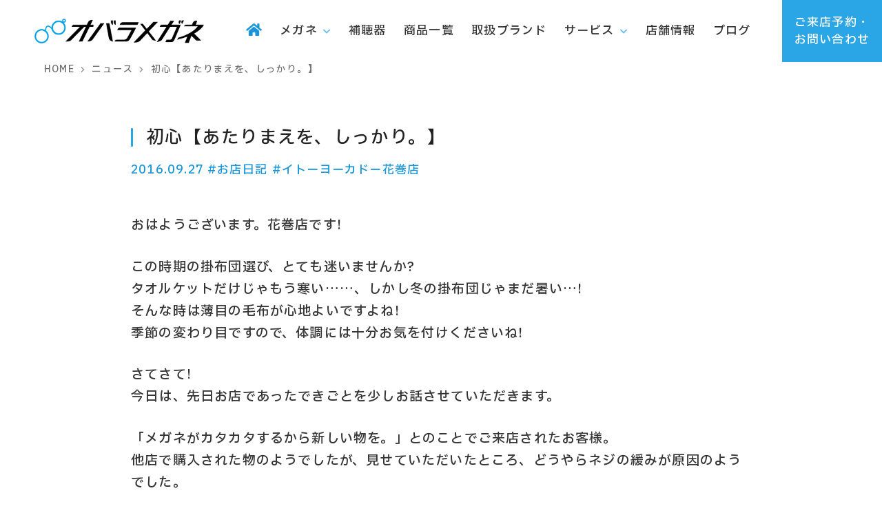

--- FILE ---
content_type: text/html; charset=UTF-8
request_url: https://www.obara-megane.jp/diary/20160927hanamaki/
body_size: 6253
content:
<!DOCTYPE html>
<html lang="ja">
<head>
<!-- Google Tag Manager -->
<script>(function(w,d,s,l,i){w[l]=w[l]||[];w[l].push({'gtm.start':
new Date().getTime(),event:'gtm.js'});var f=d.getElementsByTagName(s)[0],
j=d.createElement(s),dl=l!='dataLayer'?'&l='+l:'';j.async=true;j.src=
'https://www.googletagmanager.com/gtm.js?id='+i+dl;f.parentNode.insertBefore(j,f);
})(window,document,'script','dataLayer','GTM-NN56ZMC');</script>
<!-- End Google Tag Manager -->

<meta charset="UTF-8">
<meta name="viewport" content="width=device-width, user-scalable=yes, maximum-scale=1.0, minimum-scale=1.0">
<title>初心</title>
<meta name="description" content="オバラメガネ/ANOTHER ANGLE(アナザーアングル)ホームページへようこそ！北海道札幌市・旭川市・恵庭市・三笠市・苫小牧市・函館市・岩手県花巻市、北海道から東北まで、眼鏡のことならおまかせください！" />
<meta property="og:type" content="article"/>
<meta property="og:title" content="初心"/>
<meta property="og:description" content="オバラメガネ/ANOTHER ANGLE(アナザーアングル)ホームページへようこそ！北海道札幌市・旭川市・恵庭市・三笠市・苫小牧市・函館市・岩手県花巻市、北海道から東北まで、眼鏡のことならおまかせください！"/>
<meta property="og:site_name" content="オバラメガネ｜メガネ・補聴器 - 北海道・苫小牧・函館・札幌・恵庭・岩手・花巻"/>
<meta property="og:url" content="https://www.obara-megane.jp/diary/20160927hanamaki/"/>
<meta property="og:image" content="https://www.obara-megane.jp/wp-content/themes/obara2023/screenshot.png"/>
<link rel="dns-prefetch" href="//twitter.com">
<link rel="dns-prefetch" href="//platform.twitter.com">
<link rel="dns-prefetch" href="//b.hatena.ne.jp">
<link rel="dns-prefetch" href="//b.st-hatena.com">
<link rel="dns-prefetch" href="//www.facebook.com/">
<link rel="dns-prefetch" href="//connect.facebook.net">
<link rel="dns-prefetch" href="//platform.instagram.com">
<link rel="dns-prefetch" href="//www.google.com">
<link rel="dns-prefetch" href="//apis.google.com">
<link rel="dns-prefetch" href="//maps.google.com">
<link rel="dns-prefetch" href="//ajax.googleapis.com">
<link rel="dns-prefetch" href="//maxcdn.bootstrapcdn.com">
<link rel="dns-prefetch" href="//cdnjs.cloudflare.com">
<link rel="dns-prefetch" href="//cdn.jsdelivr.net">
<link rel="dns-prefetch" href="//fonts.googleapis.com">
<link rel="dns-prefetch" href="//use.fontawesome.com">
<link rel="stylesheet" href="//cdn.jsdelivr.net/npm/@fortawesome/fontawesome-free@5.15.4/css/all.min.css" media="print" onload="this.media='all'">
<noscript><link rel="stylesheet" href="//cdn.jsdelivr.net/npm/@fortawesome/fontawesome-free@5.15.4/css/all.min.css"></noscript>
<link rel="preconnect" href="https://fonts.googleapis.com">
<link rel="preconnect" href="https://fonts.gstatic.com" crossorigin>
<link href="https://fonts.googleapis.com/css2?family=Barlow+Semi+Condensed:wght@700&display=swap" rel="stylesheet">
<link href="https://fonts.googleapis.com/css2?family=IBM+Plex+Sans+JP:wght@500&display=swap" rel="stylesheet">
<link rel="stylesheet" href="//cdn.jsdelivr.net/npm/lightbox2@2.11.4/dist/css/lightbox.min.css" media="print" onload="this.media='all'">
<noscript><link rel="stylesheet" href="//cdn.jsdelivr.net/npm/lightbox2@2.11.4/dist/css/lightbox.min.css"></noscript>
<link rel="stylesheet" type="text/css" media="all" href="https://www.obara-megane.jp/wp-content/themes/obara2023/asset/style.min.css?ver=20230408_043">
<link rel="shortcut icon" href="https://www.obara-megane.jp/wp-content/themes/obara2023/favicon.ico">
<!--[if lt IE 9]>
<script src="//cdnjs.cloudflare.com/ajax/libs/html5shiv/3.7.3/html5shiv.min.js"></script>
<![endif]-->
<meta name='robots' content='max-image-preview:large' />
<link rel='stylesheet' id='sbi_styles-css' href='https://www.obara-megane.jp/wp-content/plugins/instagram-feed/css/sbi-styles.min.css?ver=6.10.0' type='text/css' media='all' />
<link rel="https://api.w.org/" href="https://www.obara-megane.jp/wp-json/" /><link rel="alternate" title="JSON" type="application/json" href="https://www.obara-megane.jp/wp-json/wp/v2/posts/8406" /><link rel="canonical" href="https://www.obara-megane.jp/diary/20160927hanamaki/" />
<link rel="alternate" title="oEmbed (JSON)" type="application/json+oembed" href="https://www.obara-megane.jp/wp-json/oembed/1.0/embed?url=https%3A%2F%2Fwww.obara-megane.jp%2Fdiary%2F20160927hanamaki%2F" />
<link rel="alternate" title="oEmbed (XML)" type="text/xml+oembed" href="https://www.obara-megane.jp/wp-json/oembed/1.0/embed?url=https%3A%2F%2Fwww.obara-megane.jp%2Fdiary%2F20160927hanamaki%2F&#038;format=xml" />
<script src="//ajax.googleapis.com/ajax/libs/jquery/3.5.1/jquery.min.js"></script>
<script type="text/javascript" src="https://cdnjs.cloudflare.com/ajax/libs/jquery-cookie/1.4.1/jquery.cookie.min.js"></script>
<script type="text/javascript" src="https://www.obara-megane.jp/wp-content/themes/obara2023/asset/script.min.js?ver=20230408_043"></script>
</head>
<body data-rsssl=1 class="post-template-default single single-post postid-8406 single-format-standard common">
<!-- Google Tag Manager (noscript) -->
<noscript><iframe src="https://www.googletagmanager.com/ns.html?id=GTM-NN56ZMC"
height="0" width="0" style="display:none;visibility:hidden"></iframe></noscript>
<!-- End Google Tag Manager (noscript) -->
<!-- ==================================================
  HEADER
================================================== -->
<header class="common m link-opc">
  <div class="wrap pd50 pdx cfix">
    <div class="main">
      <div class="box">
                <p class="logo"><a href="https://www.obara-megane.jp" title="オバラメガネ｜メガネ・補聴器 - 北海道・苫小牧・函館・札幌・恵庭・岩手・花巻"><img src="https://www.obara-megane.jp/wp-content/uploads/logo.png.webp" alt="オバラメガネ｜メガネ・補聴器 - 北海道・苫小牧・函館・札幌・恵庭・岩手・花巻" /></a></p>
      </div>
    </div>
  </div>
    <div class="pin">
        <a class="btn"  href="https://www.obara-megane.jp/contact/"><span>ご来店予約・<br>お問い合わせ</span></a>
      </div>
  	<nav id="nav">
		<ul itemscope itemtype="https://schema.org/SiteNavigationElement" class="pul ul cfix">
			<li class="pli li mli pc" itemprop="name">
				<a itemprop="url" href="https://www.obara-megane.jp" class="pa a aqua"><span><i class="fas fa-home big12"></i></span></a>
			</li>
  		  		<li class="pli li mli" itemprop="name">
        <a itemprop="url"  href="https://www.obara-megane.jp/megane/" class="pa a haschild"><span>メガネ</span></a>
                <div class="children pd30">
          <div class="inbox box800">
            <ul class="float3 mg3 cul ul cfix link-big">
                              <li class="cli li">
									<a class="ca a"  href="https://www.obara-megane.jp/megane/">
										<div class="image mb10 fbox rd5"><div class="bg bg40 laterimg"  data-url="https://www.obara-megane.jp/wp-content/uploads/nav_menu_1.jpg.webp" title="" style=""></div></div>
										メガネ									</a>
								</li>
                              <li class="cli li">
									<a class="ca a"  href="https://www.obara-megane.jp/sunglasses/">
										<div class="image mb10 fbox rd5"><div class="bg bg40 laterimg"  data-url="https://www.obara-megane.jp/wp-content/uploads/nav_menu_2.jpg.webp" title="" style=""></div></div>
										サングラス									</a>
								</li>
                              <li class="cli li">
									<a class="ca a"  href="https://www.obara-megane.jp/lens/">
										<div class="image mb10 fbox rd5"><div class="bg bg40 laterimg"  data-url="https://www.obara-megane.jp/wp-content/uploads/nav_menu_3.jpg.webp" title="" style=""></div></div>
										レンズ									</a>
								</li>
                              <li class="cli li">
									<a class="ca a"  href="https://www.obara-megane.jp/photochromic-lens/">
										<div class="image mb10 fbox rd5"><div class="bg bg40 laterimg"  data-url="https://www.obara-megane.jp/wp-content/uploads/nav_photochromic_1.webp" title="" style=""></div></div>
										調光レンズ									</a>
								</li>
                          </ul>
          </div>
        </div>
              </li>
  		  		<li class="pli li mli" itemprop="name">
        <a itemprop="url"  href="https://www.obara-megane.jp/pickup/hearing/" class="pa a"><span>補聴器</span></a>
              </li>
  		  		<li class="pli li mli" itemprop="name">
        <a itemprop="url"  href="https://www.obara-megane.jp/item/" class="pa a"><span>商品一覧</span></a>
              </li>
  		  		<li class="pli li mli" itemprop="name">
        <a itemprop="url"  href="https://www.obara-megane.jp/brand/" class="pa a"><span>取扱ブランド</span></a>
              </li>
  		  		<li class="pli li mli" itemprop="name">
        <a itemprop="url"  href="https://www.obara-megane.jp/about/" class="pa a haschild"><span>サービス</span></a>
                <div class="children pd30">
          <div class="inbox box800">
            <ul class="float3 mg3 cul ul cfix link-big">
                              <li class="cli li">
									<a class="ca a"  href="https://www.obara-megane.jp/about/">
										<div class="image mb10 fbox rd5"><div class="bg bg40 laterimg"  data-url="https://www.obara-megane.jp/wp-content/uploads/nav_menu_5.jpg.webp" title="" style=""></div></div>
										サービス									</a>
								</li>
                              <li class="cli li">
									<a class="ca a"  href="https://www.obara-megane.jp/repair/">
										<div class="image mb10 fbox rd5"><div class="bg bg40 laterimg"  data-url="https://www.obara-megane.jp/wp-content/uploads/nav_menu_6.jpg.webp" title="" style=""></div></div>
										修理・アフターケア									</a>
								</li>
                              <li class="cli li">
									<a class="ca a"  href="https://www.obara-megane.jp/faq/">
										<div class="image mb10 fbox rd5"><div class="bg bg40 laterimg"  data-url="https://www.obara-megane.jp/wp-content/uploads/nav_menu_7.jpg.webp" title="" style=""></div></div>
										よくあるご質問									</a>
								</li>
                              <li class="cli li">
									<a class="ca a"  href="https://www.obara-megane.jp/certified-megane/">
										<div class="image mb10 fbox rd5"><div class="bg bg40 laterimg"  data-url="https://www.obara-megane.jp/wp-content/uploads/nav_menu_241.jpg.webp" title="" style=""></div></div>
										眼鏡作製技能士									</a>
								</li>
                              <li class="cli li">
									<a class="ca a"  href="https://www.obara-megane.jp/certified-hearing/">
										<div class="image mb10 fbox rd5"><div class="bg bg40 laterimg"  data-url="https://www.obara-megane.jp/wp-content/uploads/nav_menu_242.jpg.webp" title="" style=""></div></div>
										認定補聴器技能者									</a>
								</li>
                          </ul>
          </div>
        </div>
              </li>
  		  		<li class="pli li mli" itemprop="name">
        <a itemprop="url"  href="https://www.obara-megane.jp/shop/" class="pa a"><span>店舗情報</span></a>
              </li>
  		  		<li class="pli li mli" itemprop="name">
        <a itemprop="url"  href="https://www.obara-megane.jp/blog/" class="pa a"><span>ブログ</span></a>
              </li>
  		        		<li class="pli li none" itemprop="name">
        <a itemprop="url" class="pa a"  href="https://www.obara-megane.jp/contact/"><span>ご来店予約・<br>お問い合わせ</span></a>
      </li>
      		</ul>
	</nav>
  <a class="switch"></a>
</header>
<div class="cover cover_page">
    <ul id="pannavi" class="pannavi link-opc opc7" vocab="https://schema.org/" typeof="BreadcrumbList">
    <li property="itemListElement" typeof="ListItem">
    <a property="item" typeof="WebPage" href="https://www.obara-megane.jp"><span property="name">HOME</span></a>
    <meta property="position" content="0">
  </li>
    <li property="itemListElement" typeof="ListItem">
    <a property="item" typeof="WebPage" href="https://www.obara-megane.jp/blog/"><span property="name">ニュース</span></a>
    <meta property="position" content="1">
  </li>
    <li property="itemListElement" typeof="ListItem">
    <a property="item" typeof="WebPage" href="https://www.obara-megane.jp/diary/20160927hanamaki/"><span property="name"><h1 class="n">初心【あたりまえを、しっかり。】</h1></span></a>
    <meta property="position" content="2">
  </li>
    </ul>
</div>
<main>
  <div class="pd70 pb0 bg-white mb40">
    <div class="inbox box900 cfix">
  		<h2 class="h3 big15">初心【あたりまえを、しっかり。】</h2>
  		<div class="aqua link-aqua link-opc mb50">
  			<span class="date">2016.09.27</span>
  			<span class="cate"><a href="https://www.obara-megane.jp/diary/" class="mr">#お店日記</a><a href="https://www.obara-megane.jp/postshop/hanamaki/" class="mr">#イトーヨーカドー花巻店</a></span>
      </div>
      <div id="singles" class="singles link mb30">
      <p>おはようございます。花巻店です!</p>
<p>この時期の掛布団選び、とても迷いませんか?<br />
タオルケットだけじゃもう寒い……、しかし冬の掛布団じゃまだ暑い…!<br />
そんな時は薄目の毛布が心地よいですよね!<br />
季節の変わり目ですので、体調には十分お気を付けくださいね!</p>
<p>さてさて!<br />
今日は、先日お店であったできごとを少しお話させていただきます。</p>
<p>「メガネがカタカタするから新しい物を。」とのことでご来店されたお客様。<br />
他店で購入された物のようでしたが、見せていただいたところ、どうやらネジの緩みが原因のようでした。<br />
ネジを締め直したところ、特に他に不具合も見当たらず、見え方も不自由なくご使用いただけるようで安心しました。</p>
<p>普段たくさんのメガネを見て、お客さまに接している私たちとっては当たり前のように思ってしまうことも、初めてメガネをご使用される方にとっては、そうとは限りません。ですので、販売の際は私達も初心に帰って、メガネの使用上の注意点やアフターサービスなどを、一から丁寧にご説明しなければ……!と気付かされました。</p>
<p>メガネ屋さんは、お客さまのメガネをできるだけ快適にお使いいただくお手伝いをすることが、いちばん大事な仕事だと思っています。<br />
他店のメガネでも遠慮なく、気になることがございましたら、ぜひご相談いただけると嬉しいです。<br />
皆さまのご来店、心よりお待ちしております!</p>
      </div>
      <div class="postnavi m cfix">
        <span class="prev"><a href="https://www.obara-megane.jp/tips/20160926aatoma/" rel="prev">&laquo; 前のページ</a></span>
        <span class="next"><a href="https://www.obara-megane.jp/items/20160928kamiiso/" rel="next">次のページ &raquo;</a></span>
      </div>
    </div>
  </div>
</main>
<div class="footer_before pd60 bg-white zbox">
	<div class="inbox box1000 cfix">
		<div class="footer_gift center bg-white pd45">
			<hr class="mb5">
			<div class="main">
				<div class="label b bg-aqua white">WEB予約特典</div>
				<div class="title big14 m mb20">
					<span class="spsmall">メガネ一式・レンズ交換・メガネフレーム、</span><br>
					<span class="aqua doline">いずれかお買い上げ頂いた方</span>対象！
				</div>
				<ul class="coupon m float2 mg0 cfix inbox box550 mb20">
					<li>
						<div class="name spsmall">ご購入時にその場で</div>
						<div class="val aqua big12"><span class="big21 nf">1,000</span>円割引</div>
					</li>
					<li>
						<div class="name spsmall">15,000円以上お買上げで</div>
						<div class="val aqua big12">さらに<span class="big21 nf" style="margin-left:3px">500</span>円割引</div>
					</li>
				</ul>
				<div class="note l mb25">
					<ul class="komelist list">
						<li>
							オバラメガネは各店、ご予約なしで自由にお買い物いただけますが、<br class="pc">
							混雑状況によってはお待たせしてしまう可能性がございます。<br>
							スムーズなお買い物のために、ご予約を推奨しております。
						</li>
						<li>一部割引対象外の商品もございます、詳しくは店頭でご確認ください。</li>
						<li>他の割引・サービスとの併用はできません。</li>
					</ul>
				</div>
				<ul class="btns float2 sp1 mg3 cfix inbox box450">
					<li><a href="https://www.obara-megane.jp/contact/" class="button rd5 box300">ご来店予約<i class="fas fa-chevron-right r"></i></a></li>
					<li><a href="https://www.obara-megane.jp/shop/" class="button rd5 button-border box300">店舗情報<i class="fas fa-chevron-right r"></i></a></li>
				</ul>
			</div>
			<div class="img"><div class="bg bgX png laterimg"  data-url="https://www.obara-megane.jp/wp-content/uploads/footer_gift.png.webp" title="" style=""></div></div>
		</div>
	</div>
</div>
<footer class="pd60 bg-dark white link-white m zbox">
	<div class="inbox mini center cfix">
				<ul class="menues left cfix mb40">
						<li class="box">
				<p class="label big11 m opc5 mb5">当店について</p>
				<ul class="ul">
										<li><a href="https://www.obara-megane.jp/about/">サービス</a></li>
										<li><a href="https://www.obara-megane.jp/repair/">アフターケア</a></li>
										<li><a href="https://www.obara-megane.jp/company/">会社情報</a></li>
										<li><a href="https://www.obara-megane.jp/faq/">よくあるご質問</a></li>
										<li><a href="https://www.obara-megane.jp/contact/">お問い合わせ</a></li>
										<li><a href="https://www.obara-megane.jp/policy/">プライバシーポリシー</a></li>
										<li><a href="https://www.obara-megane.jp/blog/">ブログ</a></li>
									</ul>
			</li>
						<li class="box">
				<p class="label big11 m opc5 mb5">レンズ</p>
				<ul class="ul">
										<li><a href="https://www.obara-megane.jp/lens/bifocal/">遠近両用レンズ</a></li>
										<li><a href="https://www.obara-megane.jp/lens/indoor/">室内用レンズ</a></li>
										<li><a href="https://www.obara-megane.jp/lens/deskwork/">デスクワーク専用レンズ</a></li>
										<li><a href="https://www.obara-megane.jp/lens/spherical/">非球面・両面非球面レンズ</a></li>
										<li><a href="https://www.obara-megane.jp/lens/polarized/">調光・偏光レンズ</a></li>
										<li><a href="https://www.obara-megane.jp/lens/pc/">PC用レンズ</a></li>
									</ul>
			</li>
						<li class="box">
				<p class="label big11 m opc5 mb5">特集ページ</p>
				<ul class="ul">
										<li><a href="https://www.obara-megane.jp/pickup/hearing/">補聴器</a></li>
										<li><a href="https://www.obara-megane.jp/pickup/lens/">レンズ交換</a></li>
										<li><a href="https://www.obara-megane.jp/pickup/set/">レンズ付きメガネ</a></li>
										<li><a href="https://www.obara-megane.jp/pickup/kodomo/">こどもメガネ</a></li>
										<li><a href="https://www.obara-megane.jp/pickup/enkin/">遠近両用メガネ</a></li>
									</ul>
			</li>
						<li class="box">
				<p class="label big11 m opc5 mb5">オンラインショップ</p>
				<ul class="ul">
										<li><a href="https://www.obara-megane.jp/item/">商品一覧</a></li>
										<li><a href="https://www.obara-megane.jp/megane/">メガネ</a></li>
										<li><a href="https://www.obara-megane.jp/sunglasses/">サングラス</a></li>
										<li><a href="https://www.obara-megane.jp/brand/">取扱ブランド</a></li>
										<li><a href="https://www.obara-megane.jp/guide/">お買い物ガイド</a></li>
										<li><a href="https://www.obara-megane.jp/hyouki/">特定商取引法に基づく表記</a></li>
									</ul>
			</li>
						<li class="box">
				<p class="label big11 m opc5 mb5">店舗情報</p>
				<ul class="ul">
										<li><a href="https://www.obara-megane.jp/shop/ekimae/">苫小牧本店</a></li>
										<li><a href="https://www.obara-megane.jp/shop/stay/">苫小牧ステイ店</a></li>
										<li><a href="https://www.obara-megane.jp/shop/nisshin/">苫小牧日新店</a></li>
									</ul>
			</li>
						<li class="box">
				<p class="label big11 m opc5 mb5">ANOTHER ANGLE</p>
				<ul class="ul">
										<li><a href="https://www.obara-megane.jp/shop/fukuzumi/">シーナシーナ福住店</a></li>
										<li><a href="https://www.obara-megane.jp/shop/hanamaki/">シーナシーナ花巻店</a></li>
										<li><a href="https://www.obara-megane.jp/shop/tomakomai/">イオン苫小牧店</a></li>
										<li><a href="https://www.obara-megane.jp/shop/kamiiso/">イオン上磯店</a></li>
										<li><a href="https://www.obara-megane.jp/shop/mikasa/">イオン三笠店</a></li>
									</ul>
			</li>
					</ul>
				<div class="snslist big15 opc5 mb20">
					<a href="https://www.obara-megane.jp" class="mr" title="Instagram"><i class="fab fa-instagram"></i></a>
					<a href="https://www.facebook.com/210668825665883" class="mr" title="Facebook"><i class="fab fa-facebook-square"></i></a>
					<a href="https://www.obara-megane.jp" class="mr" title="Twitter"><i class="fab fa-twitter"></i></a>
			</div>
		<p class="copyright opc5">&copy; 2014-2026 OBARA-MEGANE CO...LTD.</p>
	</div>
		<div class="none"><div id="dummy_area" class="item_button" data-type="dummy" data-id="8449258750257"></div></div>
	</div>
</footer>
<div class="sp sp_fix">
	<ul class="float3 cfix inbox" style="width:220px">
				<li>
			<a href="https://www.obara-megane.jp/contact/" class="block link-opc white">
				<div class="icon"><i class="fas fa-envelope"></i></div>
				<div class="text">WEB来店予約</div>
			</a>
		</li>
				<li>
			<a href="https://www.obara-megane.jp/shop/" class="block link-opc white">
				<div class="icon"><i class="fas fa-map-marker-alt"></i></div>
				<div class="text">店舗情報</div>
			</a>
		</li>
				<li>
			<a href="https://www.obara-megane.jp/item/" class="block link-opc white">
				<div class="icon"><i class="fas fa-shopping-cart"></i></div>
				<div class="text">商品一覧</div>
			</a>
		</li>
			</ul>
</div>
<a id="pagetop" class="pagetop hide"></a>
<script type="text/javascript" src="//cdn.jsdelivr.net/npm/lightbox2@2.11.4/dist/js/lightbox.min.js" defer></script>
<!-- Instagram Feed JS -->
<script type="text/javascript">
var sbiajaxurl = "https://www.obara-megane.jp/wp-admin/admin-ajax.php";
</script>
</body>
</html>
